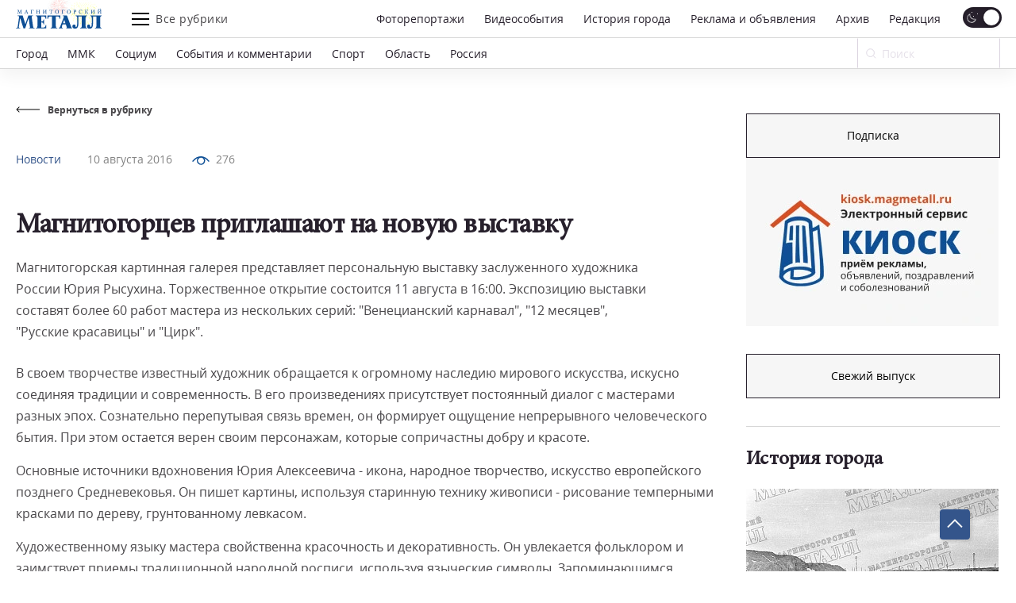

--- FILE ---
content_type: text/html; charset=UTF-8
request_url: https://magmetall.ru/news/mm-feed/magnitogorcev-priglasaut-na-novuu-vystavku/
body_size: 24457
content:
<!DOCTYPE html>
<html lang="ru-RU">

<head>
  <meta charset="utf-8" />
    <title>
	Магнитогорцев приглашают на новую выставку. Новости Магнитогорск. 10.08.2016г  </title>

  <!--[if IE]> <meta http-equiv="X-UA-Compatible" content="IE = edge" /><![endif]-->
  <meta name="cmsmagazine" content="169a6bb4b4366528dc4a96ebbea3d7c4" />
  <meta name="viewport" content="width=device-width,initial-scale=1">
  <meta name="yandex-verification" content="21492b6cd7738ab8" />

  <!-- link rel="preload" href="/local/templates/magmetall/fonts/minion_pro/MinionPro-Regular.woff" as="font" -->

  
  <meta property="og:locale" content="ru_RU">
  <meta property="og:type" content="website">
  <meta property="og:site_name" content="Магнитогорский Металл">
  <meta property="og:url" content="https://magmetall.ru/news/mm-feed/magnitogorcev-priglasaut-na-novuu-vystavku/" />
  <meta name="twitter:card" content="summary">
  <link rel="manifest" href="/manifest/manifest.webmanifest?v=1.2">
  <link rel="alternate" type="application/rss+xml" title="RSS Magmetall" href="https://magmetall.ru/bitrix/rss.php?ID=1&LANG=s1&TYPE=CONTENT&LIMIT=30" />

      <meta property="og:title" content="Магнитогорцев приглашают на новую выставку" />
    <meta name="twitter:title" content="Магнитогорцев приглашают на новую выставку">
  
      <meta property="og:image" content="http://magmetall.ru" />
    <meta name="twitter:image" content="http://magmetall.ru">
  
      <meta property="og:description" content="Магнитогорская картинная галерея представляет персональную выставку заслуженного художника России Юрия Рысухина. Торжественное открытие состоится 11 августа в 16:00. Экспозицию выставки составят более 60 работ мастера из нескольких серий: &quot;Венецианский карнавал&quot;, &quot;12 месяцев&quot;, &quot;Русские красавицы&quot; и &quot;Цирк&quot;." />
    <meta name="twitter:description" content="Магнитогорская картинная галерея представляет персональную выставку заслуженного художника России Юрия Рысухина. Торжественное открытие состоится 11 августа в 16:00. Экспозицию выставки составят более 60 работ мастера из нескольких серий: &quot;Венецианский карнавал&quot;, &quot;12 месяцев&quot;, &quot;Русские красавицы&quot; и &quot;Цирк&quot;.">
  
<meta http-equiv="Content-Type" content="text/html; charset=UTF-8" />
<meta name="description" content="Магнитогорская картинная галерея представляет персональную выставку заслуженного художника России Юрия Рысухина. Торжественное открытие состоится 11 августа в 16:00. Экспозицию выставки составят более 60 работ мастера из нескольких серий: &amp;quot;Венецианский карнавал&amp;quot;, &amp;quot;12 месяцев&amp;quot;, &amp;quot;Русские красавицы&amp;quot; и &amp;quot;Цирк&amp;quot;.. Свежие новости Магнитогорска из рубрики Новости от 10.08.2016г" />
<link rel="canonical" href="https://magmetall.ru/news/mm-feed/magnitogorcev-priglasaut-na-novuu-vystavku/" />
<link href="/bitrix/cache/css/s1/magmetall/template_1cd3658315ecc3619f2fc43d758be4b7/template_1cd3658315ecc3619f2fc43d758be4b7_v1.css?1767008309149706" type="text/css"  data-template-style="true" rel="stylesheet" />
	<style type="text/css">
      .news-set__title, .news-set__text{
      	overflow: hidden;
      	display: -webkit-box;
      	-webkit-line-clamp: 3;
      	-webkit-box-orient: vertical;
      }
      .news-actual__article, .news-actual__txt{
      	overflow: hidden;
      	display: -webkit-box;
      	-webkit-line-clamp: 2;
      	-webkit-box-orient: vertical;
      }
      .publish__txt,.publish__date{
      	overflow: hidden;
      	display: -webkit-box;
      	-webkit-line-clamp: 1;
      	-webkit-box-orient: vertical;
      }
    </style>
      <link rel="icon" type="image/svg+xml" href="/favicon.svg">
    <link rel="icon" type="image/png" href="/favicon.png">
  <link href="/bitrix/cache/css/s1/magmetall/template_1cd3658315ecc3619f2fc43d758be4b7/template_1cd3658315ecc3619f2fc43d758be4b7_v1.css?1767008309149706" type="text/css"  data-template-style="true" rel="stylesheet" />
   	  


                    
</head>

<body>
<script data-skip-moving="true">
(function() {
  var mainElement = document.querySelector("body");

  function getCookie(cname) {
      var name = cname + "=";
      var decodedCookie = decodeURIComponent(document.cookie);
      var ca = decodedCookie.split(';');
      for (var i = 0; i < ca.length; i++) {
          var c = ca[i];
          while (c.charAt(0) == ' ') {
              c = c.substring(1);
          }
          if (c.indexOf(name) == 0) {
              return c.substring(name.length, c.length);
          }
      }
      return "";
  }

    function restoreTheme() {
        var theme = getCookie("theme");
        if (theme == "dark") {
            //alert("dark");
            darkTheme();
        } else {
            //alert("light");
            lightTheme();
        }
    }

    function darkTheme() {
        document.cookie = "theme=dark; path=/;";
        mainElement.setAttribute("data-theme", "dark");
    }

    function lightTheme() {
        document.cookie = "theme=light; path=/;";
        mainElement.setAttribute("data-theme", "light");
    }
    restoreTheme();
})();

(function() {
  window.addEventListener('online', () => console.log('Became online'));
})();

document.addEventListener("DOMContentLoaded", function () {
    try {
        (function() {
            // if (/Android|webOS|iPhone|iPad|iPod|BlackBerry|IEMobile|Opera Mini/i.test(navigator.userAgent)) {
            if (window.screen.width <= 767) {
                document.querySelectorAll('.js-dynamic-link').forEach(function(item) {
                    let link = item.getAttribute('data-mob-href');
                    if(link) item.href = link;
                });
            }
            if (/iPhone|iPad|iPod/i.test(navigator.userAgent)) {
                let style = document.createElement('style');
                style.innerText = ".title-1,.title-2,.news-set__title,.news-actual__article{letter-spacing:0;}";
                document.querySelector('head').appendChild(style);
            }
        })();
    } catch(error) {
        console.log(error);
    }
});
</script>

  <div class="b-page">
    	      <div class="ad">
        <div class="content content--ad">
                </div>
    </div>
    <header class="header">
      <div class="header__inner mf-fixed">
        <div class="header__top">
          <div class="container">
            <div class="header__wrapper">
              <div class="header__block">
                <div class="burger burger--laptop"><span></span><span></span><span></span></div>
              </div>
              <a class="header__logo" href="/">
                <svg class="b-svg svg-logo svg-logo__default">
                  <use xlink:href="/local/templates/magmetall/svg/symbol/sprite.svg#logo"></use>
                </svg>
                <svg class="b-svg svg-logo svg-logo__custom">
                  <use xlink:href="/local/templates/magmetall/svg/symbol/sprite.svg#logo"></use>
                </svg>
 				<div class="header__logo-background">
                    <img src="/local/templates/magmetall/img/new-year/salute.gif" alt="">
                </div>
				<!-- <img class="b-svg svg-logo svg-logo__custom" src="/local/templates/magmetall/svg/symbol/sprite.svg#logo"> -->
              </a>
              <div class="header__func">
                <div class="burger"><span></span><span></span><span></span></div>
                <div class="header__article">Все рубрики</div>
              </div>
              <div class="header__wrp">
                <div class="header__nav" itemscope itemtype="http://schema.org/SiteNavigationElement">
                    <a itemprop="url" class="header__link " href="/news/photo/">Фоторепортажи</a>
                    <a itemprop="url" class="header__link " href="/news/videoevents/">Видеособытия</a>
                  <a itemprop="url" class="header__link " href="/archive/photo/">История города</a>
                  <a itemprop="url" class="header__link " href="/advertising/">Реклама и объявления</a>
                  <a itemprop="url" class="header__link " href="/news/archive/">Архив</a>
                  <a itemprop="url" class="header__link " href="/editoring/">Редакция</a>
                </div>
                <form class="header__switch"><label class="checkbox header__theme">
                    <input type="checkbox" class="theme-button" checked>
                    <span class="checkbox__text"></span>
                  </label>
                </form>
              </div>
              <div class="header__block"></div>
              <form class="header__search header__search--laptop" action="/news/search/" method="get">
                <div class="header__in">
                  <input type="text" name="q" autocomplete="off" value="" placeholder="Ваш запрос" required="">
                  <button class="btn btn--close"></button>
                </div>
                <button class="header__btn">
                  <svg class="b-svg svg-search ">
                    <use xlink:href="/local/templates/magmetall/svg/symbol/sprite.svg#search"></use>
                  </svg>
                </button>
              </form>
            </div>
          </div>
        </div>
        <div class="header__bottom">
          <div class="container">
            <div class="header__wrapper">
              <div class="header__nav mcs-horizontal-example" itemscope itemtype="http://schema.org/SiteNavigationElement">
                                                        <a itemprop="url" class="header__link" href="/news/gorod/">Город</a>
                                                                                              <a itemprop="url" class="header__link" href="/news/mmk/">ММК</a>
                                                                                              <a itemprop="url" class="header__link" href="/news/social/">Социум</a>
                                                                                  <a itemprop="url" class="header__link header__link--mobile" href="/advertising/">Реклама и объявления</a>
                                                                                                                                      <a itemprop="url" class="header__link" href="/news/sobytiya-i-kommentarii/">События и комментарии</a>
                                                                                              <a itemprop="url" class="header__link" href="/news/sports/">Спорт</a>
                                                                                              <a itemprop="url" class="header__link" href="/news/oblast/">Область</a>
                                                                                              <a itemprop="url" class="header__link" href="/news/rossiya/">Россия</a>
                                                                    </div>
              <form class="header__form" action="/news/search" method="get">
                <div class="header__field">
                  <input name="q" placeholder="Поиск" type="search" id="input-search" value="">
                  <svg class="b-svg svg-search ">
                    <use xlink:href="/local/templates/magmetall/svg/symbol/sprite.svg#search"></use>
                  </svg>
                </div>
                <button class="mf-search" type="submit"></button>
              </form>
                          </div>
          </div>
        </div>
      <div class="header__section">
        <div class="container">
          <div class="header__items">
            <div class="header__item" itemscope itemtype="http://schema.org/SiteNavigationElement">
              <a itemprop="url" class="header__ref" href="/news/sobytiya-i-kommentarii/">События и комментарии</a>
              <a itemprop="url" class="header__ref" href="/news/avtomig/">Автомиг</a>
              <a itemprop="url" class="header__ref" href="/news/vehi/">Вехи</a>
              <a itemprop="url" class="header__ref" href="/news/oficialno/">Официально</a>
              <a itemprop="url" class="header__ref" href="/news/politika-vlast-obschestvo/">Политика. Власть. Общество</a>
              <a itemprop="url" class="header__ref" href="/news/ekonomika-i-finansy/">Экономика и финансы</a>
              <a itemprop="url" class="header__ref" href="/news/gorodskoy-prospekt/">Городской проспект</a>
              <a itemprop="url" class="header__ref" href="/news/deystvuyuschie-lica/">Действующие лица</a>
              <a itemprop="url" class="header__ref" href="/news/rabochiy-kvartal/">Рабочий квартал</a>
              <a itemprop="url" class="header__ref" href="/news/o-kom-govoryat/">О ком говорят</a>
              <a itemprop="url" class="header__ref" href="/news/o-chem-govoryat/">О чем говорят</a>
                          </div>
            <div class="header__item">
              <a itemprop="url" class="header__ref" href="/news/zdorove/">Здоровье</a>
              <a itemprop="url" class="header__ref" href="/news/pamyat/">Память</a>
              <a itemprop="url" class="header__ref" href="/news/vokrug-sveta/">Вокруг света</a>
              <a itemprop="url" class="header__ref" href="/news/kultura/">Культура</a>
              <a itemprop="url" class="header__ref" href="/news/literaturnaya-gostinaya/">Литературная гостиная</a>
              <a itemprop="url" class="header__ref" href="/news/yubiley/">Юбилей</a>
              <a itemprop="url" class="header__ref" href="/news/publikacii/">Публикации</a>
              <a itemprop="url" class="header__ref" href="/news/neskuchnyy-sad/">Нескучный сад</a>
              <a itemprop="url" class="header__ref" href="/news/svobodnoe-vremya/">Свободное время</a>
              <a itemprop="url" class="header__ref" href="/news/pedsovet/">Педсовет</a>
              <a itemprop="url" class="header__ref" href="/news/fotovzglyad/">Фотовзгляд</a>
                          </div>
            <div class="header__item">
              <a itemprop="url" class="header__ref" href="/news/pokolenie-next/">Поколение next</a>
              <a itemprop="url" class="header__ref" href="/news/proekt-mm/">Проект &quot;ММ&quot;</a>
                          </div>
          </div>
        </div>
      </div>
      <div class="header__menu">
        <div class="container">
          <div class="header__cover">
            <div class="header__bloc" itemscope itemtype="http://schema.org/SiteNavigationElement">
                <a itemprop="url" class="header__refer " href="/news/photo/">Фоторепортажи</a>
                <a itemprop="url" class="header__refer " href="/news/videoevents/">Видеособытия</a>
              <a itemprop="url" class="header__refer " href="/archive/photo/">История города</a>
              <a itemprop="url" class="header__refer " target="_blank" href="https://kiosk.magmetall.ru/">Подать объявление</a>
              <a itemprop="url" class="header__refer " href="/news/archive/">Архив</a>
              <a itemprop="url" class="header__refer " href="/about/editoring/">Редакция</a>
              <a itemprop="url" class="header__refer " href="/news/">Все рубрики</a>
            </div>
          </div>
          <div class="header__partners">
            <a class="header__partner" target="_blank" rel="nofollow" href="http://tv-in.ru/"><img width=37 height=37 src="/local/templates/magmetall/img/p1.png" alt="ТВ-ИН" loading = 'lazy'></a>
          </div>
        </div>
        <div class="header__unique">
          <div class="header__container">
            <div class="header__specific">
              <div class="header__box">
                <a class="header__soc header__soc--vk" target="_blank" rel="nofollow" href="https://vk.com/magmetall74">
                  <svg class="b-svg svg-vk ">
                    <use xlink:href="/local/templates/magmetall/svg/symbol/sprite.svg#vk"></use>
                  </svg></a>

                  
                  <a class="header__soc header__soc--vk" target="_blank" rel="nofollow" href="https://t.me/magmetall74">
                      <svg class="b-svg svg-telegram ">
                          <use xlink:href="/local/templates/magmetall/svg/symbol/sprite.svg#telegram"></use>
                      </svg>
                  </a>

                <a class="header__soc header__soc--ok" target="_blank" rel="nofollow" href="https://ok.ru/magmetall74">
                  <svg class="b-svg svg-ok ">
                    <use xlink:href="/local/templates/magmetall/svg/symbol/sprite.svg#ok"></use>
                  </svg></a>
              </div>

              <form class="header__switch header__switch--laptop"><label class="checkbox header__theme">
                  <input type="checkbox" class="theme-button" checked />
                  <span class="checkbox__text"></span>
                </label>
              </form>
            </div>
          </div>
        </div>
      </div>
    </div>

    </header>
    <div class="container"><div class="wrapper">
	<div class="wrapper__left" itemscope itemtype="https://schema.org/NewsArticle">
		<div class="news-detail">
	<a class="news-detail__back" href="/news/mm-feed/">
		<div class="news-detail__ic">
			<svg class="b-svg svg-back ">
				<use xlink:href="/local/templates/magmetall/svg/symbol/sprite.svg#back"></use>
			</svg>
		</div>
		<div class="news-detail__word">Вернуться в рубрику</div>
	</a>
			<div class="news-detail__content news-detail--one-img">
		<div class="news-detail__item">
			<div class="news-detail__cover">
								<div class="news-detail__info"><a class="news-detail__caption" href="/news/mm-feed/">Новости</a>
					<a class="news-detail__date" href="/news/archive/?dy=2016&dm=08&dd=10">10 августа 2016</a>
                    <meta itemprop="datePublished" datetime="2016-08-10" content="2016-08-10">
					
                                            <div class="news-detail__viewers">
                            <div class="news-detail__pic">
                                <svg width="22" height="11" viewBox="0 0 22 11" fill="none" xmlns="http://www.w3.org/2000/svg">
                                    <path d="M1.09009 6.09C6.56309 -0.957001 15.4361 -0.957001 20.9091 6.09" stroke="#0E4F95" stroke-width="1.5" stroke-linecap="round" stroke-linejoin="round"></path>
                                    <path class="fill" d="M14.431 2.31802C16.1884 4.07538 16.1884 6.92462 14.431 8.68198C12.6736 10.4393 9.8244 10.4393 8.06704 8.68198C6.30968 6.92462 6.30968 4.07538 8.06704 2.31802C9.8244 0.56066 12.6736 0.56066 14.431 2.31802" stroke="#0E4F95" stroke-width="1.5" stroke-linecap="round" stroke-linejoin="round"></path>
                                </svg>
                            </div>
                            <div>276</div>
                        </div>
                    
				</div>
				<a class="news-detail__header" href="javascript:void(0);">Новости</a>
                				<h1 class="news-detail__title title-1" itemprop="headline name">Магнитогорцев приглашают на новую выставку</h1>
				<div itemprop="description" class="news-detail__txt">Магнитогорская картинная галерея представляет персональную выставку заслуженного художника России Юрия Рысухина. Торжественное открытие состоится 11 августа в 16:00. Экспозицию выставки составят более 60 работ мастера из нескольких серий: &quot;Венецианский карнавал&quot;, &quot;12 месяцев&quot;, &quot;Русские красавицы&quot; и &quot;Цирк&quot;.</div>
			</div>
					</div>
	</div>

	
	<div class="content js-ex-link" itemprop="articleBody">
		<p>В своем творчестве известный художник обращается к огромному наследию мирового искусства, искусно соединяя традиции и современность. В его произведениях присутствует постоянный диалог с мастерами разных эпох. Сознательно перепутывая связь времен, он формирует ощущение непрерывного человеческого бытия. При этом остается верен своим персонажам, которые сопричастны добру и красоте.</p><p>Основные источники вдохновения Юрия Алексеевича - икона, народное творчество, искусство европейского позднего Средневековья. Он пишет картины, используя старинную технику живописи - рисование темперными красками по дереву, грунтованному левкасом.</p><p>Художественному языку мастера свойственна красочность и декоративность. Он увлекается фольклором и заимствует приемы традиционной народной росписи, используя языческие символы. Запоминающимся акцентом выступает красный цвет, то пылающий страстью и скорбью, то сменяющийся чистотой и просветленностью. В последнее время Юрия Рысухина все больше увлекает работа с многофигурными композициями и большими картинами.</p><p>Дополнительная информация размещена на официальном сайте учреждения. Для посетителей выставка будет работать с 12 августа до 17 сентября.</p>	</div>
</div>

		<div class="edition-network edition-network--detaile">
            <div class="edition-network__left">
            	<div class="title-2">Поделитесь с друзьями новостью в социальных сетях</div>
            </div>
            <div class="edition-network__right">
                <div class="edition-network__items">
					<a class="edition-network__item edition-network__item--vk" target=”_blank” href="https://vk.com/share.php?title=Магнитогорцев приглашают на новую выставку&image=http://magmetall.ru&url=https://magmetall.ru/news/mm-feed/magnitogorcev-priglasaut-na-novuu-vystavku/">
						<svg class="b-svg svg-vk ">
							<use xlink:href="/local/templates/magmetall/svg/symbol/sprite.svg#vk"></use>
						</svg>
					</a>
					<a class="edition-network__item edition-network__item--ok" target=”_blank” href="https://connect.ok.ru/offer?title=Магнитогорцев приглашают на новую выставку&image=http://magmetall.ru&url=https://magmetall.ru/news/mm-feed/magnitogorcev-priglasaut-na-novuu-vystavku/">
						<svg class="b-svg svg-ok ">
							<use xlink:href="/local/templates/magmetall/svg/symbol/sprite.svg#ok"></use>
						</svg>
					</a>
				</div>
            </div>
        </div>
		<div class="author-articles author-articles--news">
  <div class="title-2">Еще новости</div>
  <div class="author-articles__grid author-articles__grid--slider">
    <div class="swiper-wrapper">

      
        <div class="swiper-slide">
        
          <div class="author-articles__wrapper">
            <div class="author-articles__items">

                            <div class="author-articles__item">
                                <a class="author-articles__pic" href="/news/gorod/chem-funktsionalnee-tem-luchshe-/"><img loading="lazy" data-src="/upload/iblock/982/gne48mnom95gi2w10ibt3t379pf3j0s6.jpg" alt="Чем функциональнее, тем лучше " title="Чем функциональнее, тем лучше "></a>
                                <div class="author-articles__box">
                  <div class="author-articles__top"><a class="author-articles__name" href="/news/gorod/">Город</a>
                    <a class="author-articles__date" href="/news/archive/?dy=2026&dm=01&dd=19">19 января 2026</a>
                  </div><a class="author-articles__cover" href="/news/gorod/chem-funktsionalnee-tem-luchshe-/">
                    <div class="author-articles__title title-2">Чем функциональнее, тем лучше </div>
                    <div class="author-articles__txt">С 2018 года по проекту «Формирование комфортной городской среды» в регионе реализовали 151 проект благоустройства – 140 общественных пространств и 11 дворов.<br />
</div>
                  </a>
                                  </div>
              </div>

                            <div class="author-articles__item">
                                <a class="author-articles__pic" href="/news/gorod/poteplelo-ne-rasslablyaytes/"><img loading="lazy" data-src="/upload/iblock/e86/xm0zqjeuq1m151kviye9ag25108oz19p.jpg" alt="Потеплело? Не расслабляйтесь"></a>
                                <div class="author-articles__box">
                  <div class="author-articles__top"><a class="author-articles__name" href="/news/gorod/">Город</a>
                    <a class="author-articles__date" href="/news/archive/?dy=2026&dm=01&dd=19">19 января 2026</a>
                  </div><a class="author-articles__cover" href="/news/gorod/poteplelo-ne-rasslablyaytes/">
                    <div class="author-articles__title title-2">Потеплело? Не расслабляйтесь</div>
                    <div class="author-articles__txt">В город придёт новая волна морозов – синоптики обещают осадки и понижение температуры.</div>
                  </a>
                                  </div>
              </div>

            </div>
          </div>

                  </div>
      
        <div class="swiper-slide">
        
          <div class="author-articles__wrapper">
            <div class="author-articles__items">

                            <div class="author-articles__item">
                                <a class="author-articles__pic" href="/news/social/bystryy-zarabotok-na-marketpleyse-obman/"><img loading="lazy" data-src="/upload/iblock/ebf/kc47eukymjnzekong9pvwuc7i3is1hxi.png" alt="Быстрый заработок на маркетплейсе – обман!" title="Быстрый заработок на маркетплейсе – обман!"></a>
                                <div class="author-articles__box">
                  <div class="author-articles__top"><a class="author-articles__name" href="/news/social/">Социум</a>
                    <a class="author-articles__date" href="/news/archive/?dy=2026&dm=01&dd=14">14 января 2026</a>
                  </div><a class="author-articles__cover" href="/news/social/bystryy-zarabotok-na-marketpleyse-obman/">
                    <div class="author-articles__title title-2">Быстрый заработок на маркетплейсе – обман!</div>
                    <div class="author-articles__txt">Жителя Магнитогорска обманули под предлогом удаленного заработка на маркетплейсе.</div>
                  </a>
                                  </div>
              </div>

                            <div class="author-articles__item">
                                <a class="author-articles__pic" href="/news/oblast/snils-ne-vnesen-v-egrn-vozmozhnye-riski-/"><img loading="lazy" data-src="/upload/iblock/27d/jhgvhes36y7k9ld3blmgxacu3byuln3q.jpg" alt="СНИЛС не внесен в ЕГРН: возможные риски  "></a>
                                <div class="author-articles__box">
                  <div class="author-articles__top"><a class="author-articles__name" href="/news/oblast/">Область</a>
                    <a class="author-articles__date" href="/news/archive/?dy=2026&dm=01&dd=15">15 января 2026</a>
                  </div><a class="author-articles__cover" href="/news/oblast/snils-ne-vnesen-v-egrn-vozmozhnye-riski-/">
                    <div class="author-articles__title title-2">СНИЛС не внесен в ЕГРН: возможные риски  </div>
                    <div class="author-articles__txt">Управление Росреестра по Челябинской области и филиал ППК «Роскадастр» по Челябинской области продолжают отвечать на обращения южноуральцев. </div>
                  </a>
                                  </div>
              </div>

            </div>
          </div>

                  </div>
      
    </div>
  </div>
  </div>
	</div>
	<div class="wrapper__right wrapper__right--special">
		 <div class="news-banner news-banner--kiosk js-out-kiosk">
	<!-- <div class="news-banner__cover news-banner__cover--kiosk">
		<a class="news-banner__block" target="_blank"href="https://mmk.ru/ru/">
          <div class="ad-banner-image-desktop bgi banner" style="background-image: url('/local/templates/magmetall/svg/logo-mmk.svg')"></div>
        </a>
	</div> -->
	<div class="news-banner__cover news-banner__cover--kiosk">
		<a target="_blank" class="btn" href="https://podpiska.magmetall.ru/">Подписка</a>
		<a class="news-banner__block" href="https://kiosk.magmetall.ru" target="_blank" title="Киоск. Электронный сервис">
		  <picture class = 'bgi banner'>
		  	<source srcset="/local/templates/magmetall/img/kiosk/mobile375.webp" media = '(max-width: 375px)'>
		  	<source srcset="/local/templates/magmetall/img/kiosk/tablet.webp" media = '(max-width: 1024px)'>
		  	<img src="/local/templates/magmetall/img/kiosk/desktop.webp" loading = 'lazy'>
		  </picture>

          <!-- <div class="ad-banner-image-desktop bgi banner" style="background-image: url('/local/templates/magmetall/img/kiosk/desktop.webp')"></div>
          <div class="ad-banner-image-tablet bgi banner" style="background-image: url('/local/templates/magmetall/img/kiosk/tablet.webp');"></div>
          <div class="ad-banner-image-mobile-375 bgi banner" style="background-image: url('/local/templates/magmetall/img/kiosk/mobile375.webp');"></div> -->
        </a>

        
	</div>
</div>

<div class="news-today">
	     	<!-- 2026 -->
	<div class="news-today__item">
		<!-- <div class="news-today__title title-2">
			Свежий выпуск
		</div> -->
		 <a target="_blank" class="btn" href="/upload/archive_cache/2026-01-20.pdf">Свежий выпуск</a>
		 	</div>
</div>


<div class="news-city">
    <a class="news-city__title title-2" href="/archive/photo"><h4>История города</h4>
        <svg class="b-svg svg-ar-title ">
            <use xlink:href="/local/templates/magmetall/svg/symbol/sprite.svg#ar-title"></use>
        </svg>
    </a>

    <div class="news-city__items">

                                <a class="news-city__item" href="/archive/photo?tags=ммк">
            <!-- string(6) "ммк"
 -->
            <div class="news-city__pic">
		      <img  loading='lazy'  width='318' height='198' src='/upload/webp/resize_cache/4db/1_1_2/4db77a4e572f0c01d371dcb498f1c86e.webp' data-src='/upload/webp/resize_cache/4db/318_198_2/4db77a4e572f0c01d371dcb498f1c86e.webp' data-comment='/upload/webp/resize_cache/4db/1_1_2/4db77a4e572f0c01d371dcb498f1c86e.webp||/upload/webp/resize_cache/4db/318_198_2/4db77a4e572f0c01d371dcb498f1c86e.webp' alt="ККЦ" title="ККЦ">
			</div>
            <div class="news-city__name">ККЦ</div>
        </a>
                                <a class="news-city__item" href="/archive/photo?tags=ммк">
            <!-- string(6) "ммк"
 -->
            <div class="news-city__pic">
		      <img  loading='lazy'  width='318' height='198' src='/upload/webp/resize_cache/979/1_1_2/9793a85c6a33c173b2c6ed3e10f82fe8.webp' data-src='/upload/webp/resize_cache/979/318_198_2/9793a85c6a33c173b2c6ed3e10f82fe8.webp' data-comment='/upload/webp/resize_cache/979/1_1_2/9793a85c6a33c173b2c6ed3e10f82fe8.webp||/upload/webp/resize_cache/979/318_198_2/9793a85c6a33c173b2c6ed3e10f82fe8.webp' alt="Слябинг" title="Слябинг">
			</div>
            <div class="news-city__name">Слябинг</div>
        </a>
        
    </div>
</div>


    <div class="um-video-cards js-banner-before-block">
        <a class="title-2" href="/news/videoevents/"><h4>Видеособытия</h4>
            <svg class="b-svg svg-ar-title ">
                <use xlink:href="/local/templates/magmetall/img/symbol/symbol.svg#ar-title"></use>
            </svg>
        </a>
        <div class="um-video-cards__items um-video-cards__items--2-tablet">

                            <a class="um-video-card " rel="nofollow" href="javascript:void(0);" onclick="projectFunc.togglePopup('videoevent150521')">
                    <div
                        class="um-video-card__pic"
                                                    style="background-image: url('https://rutube.ru/api/video/6b10e89b1ec8dcb2c5614cf7d9a2cddb//thumbnail/?redirect=1');"
                                            >
                        <div class="um-video-card__button">
                            <div class="um-video-card__button-text">Смотреть видео</div>
                            <div class="um-video-card__button-icon">
                                <svg class="b-svg svg-play-2 ">
                                    <use xlink:href="/local/templates/magmetall/img/symbol/symbol.svg#play-2"></use>
                                </svg>
                            </div>
                        </div>
                    </div>
                    <div class="um-video-card__title">Жемчужина-2025</div>
                </a>
                <div class="um-popup js-popup" data-popup-id="videoevent150521">
                    <button class="um-popup__close js-popup__close">
                        <svg class="b-svg svg-close ">
                            <use xlink:href="/local/templates/magmetall/img/symbol/symbol.svg#close"></use>
                        </svg>
                    </button>
                    <div class="um-popup__video">

                                                    <iframe src="https://rutube.ru/play/embed/6b10e89b1ec8dcb2c5614cf7d9a2cddb//" frameBorder="0" allow="clipboard-write; autoplay" webkitAllowFullScreen mozallowfullscreen allowFullScreen></iframe>
                        
                    </div>
                </div>
                            <a class="um-video-card is-hidden-desc is-hidden-mob" rel="nofollow" href="javascript:void(0);" onclick="projectFunc.togglePopup('videoevent150512')">
                    <div
                        class="um-video-card__pic"
                                                    style="background-image: url('https://rutube.ru/api/video/2f6a84ba2ceb4177fc992d8bccd97690/thumbnail/?redirect=1');"
                                            >
                        <div class="um-video-card__button">
                            <div class="um-video-card__button-text">Смотреть видео</div>
                            <div class="um-video-card__button-icon">
                                <svg class="b-svg svg-play-2 ">
                                    <use xlink:href="/local/templates/magmetall/img/symbol/symbol.svg#play-2"></use>
                                </svg>
                            </div>
                        </div>
                    </div>
                    <div class="um-video-card__title">С 8 марта!</div>
                </a>
                <div class="um-popup js-popup" data-popup-id="videoevent150512">
                    <button class="um-popup__close js-popup__close">
                        <svg class="b-svg svg-close ">
                            <use xlink:href="/local/templates/magmetall/img/symbol/symbol.svg#close"></use>
                        </svg>
                    </button>
                    <div class="um-popup__video">

                                                    <iframe src="https://rutube.ru/play/embed/2f6a84ba2ceb4177fc992d8bccd97690/" frameBorder="0" allow="clipboard-write; autoplay" webkitAllowFullScreen mozallowfullscreen allowFullScreen></iframe>
                        
                    </div>
                </div>
            
        </div>
    </div>


	 
    <div class="news-banner js-banner-slider">
        <div class="news-banner__cover">

                        			<a class="news-banner__block js-dynamic-link js-container-link" target="about:blank" href="https://podpiska.magmetall.ru/" >
                    <div class="bgi banner js-banner-info">
                        <picture>
                            <source srcset="/upload/webp/resize_cache/d53/336_216_1/g0so6on3cd99cqztp27c631mtya8zeer.webp" media = '(max-width: 375px)'>
                            <source srcset="/upload/webp/iblock/d77/atfoshedaiwfrbytcvnawtp7ewvnx9lq.webp" media = '(max-width: 1024px)'>
                            <img src="/upload/webp/iblock/74e/vahmyxpf1jrp055t24ylx7jofp1n3a5v.webp" loading = 'lazy'>
                        </picture>
                                            </div>

                    <!-- <div class="ad-banner-image-desktop bgi banner js-banner-info">
                                                <img src="/upload/webp/iblock/74e/vahmyxpf1jrp055t24ylx7jofp1n3a5v.webp" alt="Объявление" title="Объявление"?>
                                            </div>
                    <div class="ad-banner-image-tablet bgi banner js-banner-info">
                                                <img src="/upload/webp/iblock/d77/atfoshedaiwfrbytcvnawtp7ewvnx9lq.webp" alt="Объявление" title="Объявление"?>
                                            </div>
                    <div class="ad-banner-image-mobile-375 bgi banner js-banner-info">
                                                <img src="/upload/webp/resize_cache/d53/336_216_1/g0so6on3cd99cqztp27c631mtya8zeer.webp" alt="Объявление" title="Объявление"?>
                                            </div> -->
                </a>
            
            
        </div>
    </div>
 	</div>
</div>
</div>

<div class="um-overlay js-overlay"></div>

<footer class="footer"><a id="btnUp" class="showBtn">
        <svg width="20" height="20" viewBox="0 0 20 15" fill="none" xmlns="http://www.w3.org/2000/svg">
            <path d="M19 11L9.99996 1.99996L0.999921 11" stroke="#F6F6F6" stroke-width="2"></path>
        </svg>
    </a>
    <div class="footer__top">
        <div class="footer__container container">
            <div class="footer__box">
                <div class="footer__logo">
                    <a                    class="footer__logo-logo" href="/"                    >
                    <svg class="b-svg svg-logo ">
                        <use xlink:href="/local/templates/magmetall/svg/symbol/sprite.svg#logo"></use>
                    </svg>
                </a                >
                <div class="footer__logo-note">© АНО «Редакция газеты <br>«Магнитогорский металл».
                    (2005-2026).
                </div>
            </div>

            <!--меню в три колонки-->
                        <div class="footer__items footer__items--cols3" itemscope
                 itemtype="http://schema.org/SiteNavigationElement">

                                    <div class="footer__bloc">

                                                    <a itemprop="url"
                               class="footer__item "
                               href="/">Главная</a>
                                                    <a itemprop="url"
                               class="footer__item "
                               href="/news/archive/">Архив</a>
                                                    <a itemprop="url"
                               class="footer__item "
                               href="/news/">Рубрики</a>
                        
                    </div>
                                    <div class="footer__bloc">

                                                    <a itemprop="url"
                               class="footer__item "
                               href="/news/mm-main-photo/">Фоторепортажи</a>
                                                    <a itemprop="url"
                               class="footer__item "
                               href="/editoring/">Редакция</a>
                                                    <a itemprop="url"
                               class="footer__item "
                               href="/advertising/">Реклама и объявления</a>
                        
                    </div>
                                    <div class="footer__bloc">

                                                    <a itemprop="url"
                               class="footer__item "
                               href="/archive/photo/">История города</a>
                                                    <a itemprop="url"
                               class="footer__item "
                               href="/journal/">Бригада</a>
                        
                    </div>
                
            </div>
            <!--меню в две колонки для мобильных-->
            <div class="footer__items footer__items--cols2" itemscope
                 itemtype="http://schema.org/SiteNavigationElement">

                                    <div class="footer__bloc">

                                                    <a itemprop="url"
                               class="footer__item "
                               href="/">Главная</a>
                                                    <a itemprop="url"
                               class="footer__item "
                               href="/news/archive/">Архив</a>
                                                    <a itemprop="url"
                               class="footer__item "
                               href="/news/">Рубрики</a>
                                                    <a itemprop="url"
                               class="footer__item "
                               href="/news/mm-main-photo/">Фоторепортажи</a>
                                                    <a itemprop="url"
                               class="footer__item "
                               href="/editoring/">Редакция</a>
                        
                    </div>
                                    <div class="footer__bloc">

                                                    <a itemprop="url"
                               class="footer__item "
                               href="/advertising/">Реклама и объявления</a>
                                                    <a itemprop="url"
                               class="footer__item "
                               href="/archive/photo/">История города</a>
                                                    <a itemprop="url"
                               class="footer__item "
                               href="/journal/">Бригада</a>
                        
                    </div>
                
            </div>
            <div class="footer__wrapper">
                <div class="footer__soc">
                    <div class="header__box">
                        <a class="header__soc" target="_blank"
                           href="https://magmetall.ru/bitrix/rss.php?ID=1&LANG=s1&TYPE=CONTENT&LIMIT=30">
                            <img src="/local/templates/magmetall/img/rss-logo.png" alt="RSS-Лента" loading='lazy'>
                        </a>

                        <a class="header__soc header__soc--vk" target="_blank" rel="nofollow"
                           href="https://vk.com/magmetall74">
                            <svg class="b-svg svg-vk ">
                                <use xlink:href="/local/templates/magmetall/svg/symbol/sprite.svg#vk"></use>
                            </svg>
                        </a>

                        
                        <a class="header__soc header__soc--vk" target="_blank" rel="nofollow"
                           href="https://t.me/magmetall74">
                            <svg class="b-svg svg-telegram ">
                                <use xlink:href="/local/templates/magmetall/svg/symbol/sprite.svg#telegram"></use>
                            </svg>
                        </a>
                        <a class="header__soc header__soc--ok" target="_blank" rel="nofollow"
                           href="https://ok.ru/magmetall74">
                            <svg class="b-svg svg-ok ">
                                <use xlink:href="/local/templates/magmetall/svg/symbol/sprite.svg#ok"></use>
                            </svg>
                        </a>
                    </div>
                </div>

                <!-- <div class="header__box"><a class="footer__partner" href="http://tv-in.ru/">
                            <img src="/local/templates/magmetall/img/p1.png" width="41" height="41" alt=""></a>
                          </div> -->

            </div>
        </div>
    </div>
    </div>
    <div class="footer__bottom">
        <div class="footer__container container">
            <div class="footer__box footer__box--quote">
                <div class="footer__note">
                    <p>Сетевое издание "Магнитогорский металл" (16+) зарегистрировано Федеральной службой по надзору в
                        сфере связи, информационных технологий и массовых коммуникаций (Роскомнадзор) 17.10.2022,
                        регистрационный номер серия ЭЛ № ФС77-84058. Учредитель Автономная некоммерческая организация
                        "Редакция газеты "Магнитогорский металл". Главный редактор Наумов Е.М., <a
                                href="mailto:inbox@magmetall.ru">inbox@magmetall.ru</a>, <a
                                href="tel:+7 (3519) 39-60-74">+7 (3519) 39-60-74</a></p>
                    <p>Использование материалов издания допускается только с письменного разрешения АНО "Редакция газеты
                        "Магнитогорский металл". Запрос о возможности использования направляется по адресу <a
                                href="mailto:inbox@magmetall.ru">inbox@magmetall.ru</a>. </p>
                    <p>Цитирование материалов допускается без согласия правообладателя в объеме, оправданном целью
                        цитирования, при этом ссылка на источник обязательно должна содержать указание на
                        "Магнитогорский металл" и являться гиперссылкой на сайт magmetall.ru или на страницу конкретного
                        материала на сайте magmetall.ru.</p>
                </div>
                <div class="footer__box-links">
                    <a class="footer__person" href="/agreement"> Пользовательское соглашение</a>
                    <div class="footer__quote"><a href="https://uralmedias.ru" target="_blank" rel="nofollow">Digital-агентство
                            Uralmedias</a></div>
                </div>
                <div class="footer__note footer__note--copy">АНО «Редакция газеты «Магнитогорский металл».
                    (2005-2026).
                </div>
            </div>
            <div class="app"><a class="app__item app__item--google" target="_blank" rel="nofollow"
                                href="https://play.google.com/store/apps/details?id=com.uralmedias.magmetall">
                    <svg width="94" height="23" viewBox="0 0 94 23" fill="none" xmlns="http://www.w3.org/2000/svg">
                        <path d="M47.4875 12.3999C46.8156 12.4031 46.1598 12.6052 45.6027 12.9807C45.0456 13.3562 44.6122 13.8883 44.3573 14.5099C44.1024 15.1314 44.0373 15.8145 44.1703 16.473C44.3033 17.1315 44.6285 17.7358 45.1046 18.2097C45.5808 18.6836 46.1868 19.0058 46.846 19.1357C47.5051 19.2656 48.188 19.1974 48.8085 18.9396C49.4289 18.6818 49.959 18.246 50.332 17.6872C50.7049 17.1284 50.9039 16.4717 50.9039 15.7999C50.9105 15.3503 50.8264 14.9039 50.6569 14.4874C50.4873 14.0709 50.2356 13.6928 49.9168 13.3756C49.598 13.0583 49.2187 12.8085 48.8013 12.6408C48.384 12.4732 47.9372 12.3913 47.4875 12.3999ZM47.4875 17.864C47.0743 17.8928 46.662 17.7968 46.3041 17.5883C45.9462 17.3797 45.6594 17.0684 45.4808 16.6947C45.3023 16.321 45.2403 15.9023 45.3029 15.4929C45.3656 15.0835 45.5499 14.7024 45.832 14.3992C46.1142 14.0959 46.481 13.8846 46.8848 13.7926C47.2887 13.7006 47.7109 13.7321 48.0965 13.8832C48.4822 14.0343 48.8135 14.2979 49.0473 14.6397C49.2811 14.9815 49.4067 15.3858 49.4077 15.7999C49.4206 16.0624 49.3808 16.3247 49.2907 16.5715C49.2006 16.8183 49.062 17.0445 48.883 17.2369C48.704 17.4293 48.4883 17.5838 48.2487 17.6915C48.009 17.7992 47.7502 17.8579 47.4875 17.864ZM40.0385 12.3999C39.3663 12.4015 38.7096 12.6023 38.1515 12.9768C37.5933 13.3514 37.1587 13.883 36.9026 14.5044C36.6464 15.1258 36.5802 15.8091 36.7123 16.4681C36.8444 17.1272 37.1689 17.7322 37.6448 18.2069C38.1207 18.6816 38.7266 19.0047 39.386 19.1352C40.0454 19.2657 40.7287 19.1979 41.3496 18.9404C41.9705 18.6828 42.5011 18.247 42.8744 17.6881C43.2477 17.1291 43.4469 16.4721 43.4469 15.7999C43.4535 15.3503 43.3694 14.9039 43.1998 14.4874C43.0303 14.0709 42.7786 13.6928 42.4598 13.3756C42.141 13.0583 41.7617 12.8085 41.3443 12.6408C40.927 12.4732 40.4802 12.3913 40.0305 12.3999H40.0385ZM40.0385 17.864C39.6251 17.8945 39.2121 17.7998 38.8532 17.5924C38.4944 17.3849 38.2063 17.0743 38.0265 16.7008C37.8467 16.3274 37.7835 15.9085 37.8451 15.4986C37.9068 15.0888 38.0904 14.707 38.3721 14.4029C38.6538 14.0989 39.0205 13.8866 39.4245 13.7939C39.8285 13.7011 40.2511 13.7322 40.6372 13.8829C41.0234 14.0336 41.3552 14.2971 41.5894 14.639C41.8237 14.981 41.9496 15.3855 41.9507 15.7999C41.9636 16.0624 41.9238 16.3247 41.8337 16.5715C41.7436 16.8183 41.6049 17.0445 41.426 17.2369C41.247 17.4293 41.0313 17.5838 40.7917 17.6915C40.552 17.7992 40.2932 17.8579 40.0305 17.864H40.0385ZM31.1653 13.4479V14.8879H34.6217C34.5676 15.5662 34.2856 16.2062 33.8216 16.7039C33.4758 17.0561 33.0601 17.332 32.6012 17.5139C32.1424 17.6958 31.6505 17.7796 31.1573 17.7599C30.1387 17.7599 29.1619 17.3554 28.4416 16.6352C27.7214 15.9151 27.3168 14.9384 27.3168 13.9199C27.3168 12.9015 27.7214 11.9248 28.4416 11.2047C29.1619 10.4845 30.1387 10.0799 31.1573 10.0799C32.1316 10.0641 33.0725 10.4352 33.7736 11.1119L34.7898 10.0959C34.3165 9.61677 33.7518 9.23745 33.1292 8.98048C32.5066 8.72351 31.8388 8.59411 31.1653 8.59995C30.454 8.57227 29.7444 8.68845 29.0791 8.94152C28.4138 9.1946 27.8064 9.57936 27.2934 10.0728C26.7803 10.5661 26.3722 11.158 26.0934 11.8129C25.8146 12.4678 25.6709 13.1722 25.6709 13.8839C25.6709 14.5957 25.8146 15.3001 26.0934 15.955C26.3722 16.6099 26.7803 17.2017 27.2934 17.6951C27.8064 18.1885 28.4138 18.5733 29.0791 18.8264C29.7444 19.0794 30.454 19.1956 31.1653 19.1679C31.8501 19.1989 32.5337 19.0828 33.1699 18.8275C33.8061 18.5722 34.3803 18.1837 34.8538 17.6879C35.692 16.7671 36.1396 15.5566 36.1019 14.3119C36.1045 14.0087 36.0777 13.706 36.0219 13.4079L31.1653 13.4479ZM67.4182 14.5679C67.2095 13.9541 66.8193 13.4182 66.2992 13.031C65.7791 12.6439 65.1537 12.4238 64.5058 12.3999C64.0681 12.3991 63.6349 12.488 63.233 12.6612C62.8311 12.8344 62.4689 13.0881 62.169 13.4068C61.869 13.7254 61.6376 14.1022 61.4891 14.5139C61.3405 14.9255 61.278 15.3632 61.3054 15.7999C61.2956 16.2471 61.3761 16.6916 61.5421 17.1069C61.708 17.5222 61.956 17.8998 62.2711 18.2172C62.5863 18.5346 62.9622 18.7852 63.3764 18.954C63.7906 19.1229 64.2346 19.2065 64.6818 19.1999C65.2415 19.203 65.7932 19.0672 66.2875 18.8047C66.7818 18.5422 67.2033 18.1613 67.5142 17.6959L66.354 16.8959C66.1809 17.1846 65.9357 17.4233 65.6426 17.5888C65.3495 17.7543 65.0184 17.8408 64.6818 17.8399C64.3352 17.8532 63.9927 17.7618 63.6987 17.5777C63.4048 17.3937 63.173 17.1255 63.0336 16.8079L67.5862 14.9279L67.4182 14.5679ZM62.7775 15.7039C62.7613 15.4565 62.7947 15.2083 62.8756 14.9739C62.9565 14.7395 63.0834 14.5236 63.2488 14.3388C63.4142 14.1541 63.6148 14.0042 63.8389 13.8979C64.063 13.7916 64.306 13.7311 64.5538 13.7199C64.8119 13.7029 65.0693 13.7621 65.294 13.8901C65.5188 14.0181 65.701 14.2093 65.818 14.4399L62.7775 15.7039ZM59.081 18.9999H60.5772V8.99995H59.081V18.9999ZM56.6327 13.1599H56.5767C56.3512 12.9079 56.075 12.7063 55.7661 12.5684C55.4572 12.4305 55.1227 12.3595 54.7845 12.3599C53.9101 12.4023 53.0856 12.7795 52.4817 13.4132C51.8779 14.0469 51.5411 14.8887 51.5411 15.7639C51.5411 16.6392 51.8779 17.481 52.4817 18.1147C53.0856 18.7484 53.9101 19.1256 54.7845 19.1679C55.1235 19.1736 55.4597 19.105 55.7694 18.9668C56.079 18.8285 56.3546 18.6241 56.5767 18.3679H56.6247V18.8559C56.6247 20.1599 55.9286 20.8559 54.8085 20.8559C54.4354 20.8472 54.0734 20.7277 53.7684 20.5126C53.4635 20.2974 53.2295 19.9965 53.0962 19.648L51.7921 20.192C52.0376 20.789 52.4559 21.2992 52.9933 21.657C53.5307 22.0147 54.1628 22.2038 54.8085 22.2C56.5607 22.2 58.0089 21.1679 58.0089 18.6559V12.5999H56.6327V13.1599ZM54.9205 17.864C54.4044 17.8185 53.924 17.5813 53.5741 17.1993C53.2242 16.8172 53.0301 16.318 53.0301 15.7999C53.0301 15.2819 53.2242 14.7827 53.5741 14.4006C53.924 14.0186 54.4044 13.7814 54.9205 13.7359C55.1764 13.7491 55.4271 13.8133 55.6578 13.9248C55.8884 14.0363 56.0945 14.1928 56.2637 14.3851C56.433 14.5775 56.562 14.8018 56.6433 15.0447C56.7245 15.2877 56.7563 15.5445 56.7367 15.7999C56.7586 16.0565 56.7281 16.3148 56.6473 16.5593C56.5664 16.8037 56.4368 17.0292 56.2662 17.2222C56.0957 17.4151 55.8878 17.5715 55.6551 17.6818C55.4225 17.7921 55.1698 17.8541 54.9125 17.864H54.9205ZM74.4271 8.99995H70.8506V18.9999H72.3468V15.2079H74.4351C74.8615 15.2386 75.2897 15.181 75.6929 15.0389C76.0961 14.8968 76.4657 14.6732 76.7786 14.3819C77.0916 14.0907 77.3412 13.7381 77.5118 13.3462C77.6825 12.9543 77.7706 12.5314 77.7706 12.1039C77.7706 11.6765 77.6825 11.2536 77.5118 10.8617C77.3412 10.4698 77.0916 10.1172 76.7786 9.82595C76.4657 9.53472 76.0961 9.31108 75.6929 9.16897C75.2897 9.02685 74.8615 8.96932 74.4351 8.99995H74.4271ZM74.4271 13.7999H72.3388V10.3919H74.4591C74.9143 10.3919 75.3508 10.5727 75.6727 10.8946C75.9945 11.2164 76.1754 11.6528 76.1754 12.1079C76.1754 12.5631 75.9945 12.9995 75.6727 13.3213C75.3508 13.6432 74.9143 13.8239 74.4591 13.8239L74.4271 13.7999ZM83.6524 12.3599C83.1077 12.3274 82.5653 12.4547 82.092 12.7261C81.6186 12.9976 81.2349 13.4014 80.988 13.8879L82.3162 14.4399C82.4471 14.1986 82.6454 14.0006 82.8869 13.8699C83.1284 13.7392 83.4027 13.6816 83.6764 13.7039C83.8663 13.6818 84.0588 13.6976 84.2425 13.7506C84.4262 13.8036 84.5976 13.8926 84.7465 14.0125C84.8955 14.1324 85.0191 14.2808 85.1101 14.4489C85.2011 14.6171 85.2577 14.8017 85.2766 14.9919V15.0959C84.796 14.8415 84.2601 14.7096 83.7164 14.7119C82.2842 14.7119 80.836 15.5119 80.836 16.9599C80.8501 17.2687 80.926 17.5715 81.0592 17.8504C81.1924 18.1293 81.3802 18.3787 81.6114 18.5838C81.8426 18.7889 82.1127 18.9456 82.4055 19.0445C82.6983 19.1435 83.008 19.1827 83.3163 19.1599C83.6931 19.187 84.0702 19.1121 84.4081 18.9432C84.746 18.7743 85.0322 18.5176 85.2366 18.1999H85.2846V18.9999H86.7248V15.1519C86.7248 13.3999 85.3966 12.3839 83.6924 12.3839L83.6524 12.3599ZM83.4683 17.8399C82.9803 17.8399 82.3002 17.592 82.3002 16.992C82.3002 16.1919 83.1483 15.9279 83.9004 15.9279C84.3757 15.9162 84.8454 16.0323 85.2606 16.2639C85.2105 16.6971 85.0057 17.0975 84.6837 17.3915C84.3617 17.6856 83.9443 17.8533 83.5084 17.864L83.4683 17.8399ZM91.9735 12.5999L90.2613 16.9359H90.2132L88.437 12.5999H86.8368L89.5012 18.664L87.9809 22.032H89.5412L93.6377 12.5999H91.9735ZM78.5237 18.9999H80.0199V8.99995H78.5237V18.9999Z"
                              fill="white"></path>
                        <path d="M26.6604 6.41597H26.0683V4.81597H26.5724C26.8022 4.57245 26.9758 4.28145 27.0808 3.96352C27.1859 3.64559 27.2199 3.30848 27.1804 2.97597V0.599972H30.3809V4.80797H30.9169V6.40797H30.3249V5.39997H26.6604V6.41597ZM27.7725 2.99997C27.8099 3.64528 27.6509 4.28677 27.3165 4.83997H29.7168V1.19197H27.7725V2.99997ZM35.7016 4.77597C35.2338 5.24105 34.601 5.50211 33.9414 5.50211C33.2817 5.50211 32.6489 5.24105 32.1811 4.77597C31.7265 4.29479 31.4732 3.65792 31.4732 2.99597C31.4732 2.33402 31.7265 1.69715 32.1811 1.21597C32.4117 0.983767 32.6859 0.799472 32.988 0.673709C33.2901 0.547945 33.6141 0.483198 33.9414 0.483198C34.2686 0.483198 34.5926 0.547945 34.8947 0.673709C35.1968 0.799472 35.471 0.983767 35.7016 1.21597C36.158 1.69624 36.4125 2.33345 36.4125 2.99597C36.4125 3.6585 36.158 4.29571 35.7016 4.77597ZM32.6372 4.37597C32.9836 4.72087 33.4525 4.91451 33.9414 4.91451C34.4302 4.91451 34.8991 4.72087 35.2455 4.37597C35.5874 3.99919 35.7767 3.50868 35.7767 2.99997C35.7767 2.49126 35.5874 2.00076 35.2455 1.62397C34.8991 1.27907 34.4302 1.08543 33.9414 1.08543C33.4525 1.08543 32.9836 1.27907 32.6372 1.62397C32.2953 2.00076 32.106 2.49126 32.106 2.99997C32.106 3.50868 32.2953 3.99919 32.6372 4.37597ZM39.5181 5.50397C39.1878 5.51054 38.8596 5.4502 38.5532 5.32658C38.2469 5.20296 37.9687 5.01863 37.7354 4.78468C37.5022 4.55073 37.3188 4.27201 37.1961 3.96529C37.0734 3.65857 37.0141 3.33021 37.0218 2.99997C37.0141 2.66974 37.0734 2.34137 37.1961 2.03465C37.3188 1.72794 37.5022 1.44921 37.7354 1.21526C37.9687 0.981315 38.2469 0.796982 38.5532 0.673366C38.8596 0.549749 39.1878 0.489408 39.5181 0.495973C39.8529 0.487684 40.1852 0.555361 40.4901 0.693921C40.7949 0.83248 41.0645 1.03832 41.2783 1.29597L40.8463 1.71197C40.6882 1.51137 40.4845 1.3515 40.252 1.24573C40.0196 1.13996 39.7652 1.09135 39.5101 1.10397C39.2645 1.09759 39.0202 1.14109 38.7919 1.23185C38.5636 1.3226 38.3561 1.45872 38.1819 1.63197C37.835 2.01101 37.6426 2.50618 37.6426 3.01997C37.6426 3.53376 37.835 4.02893 38.1819 4.40797C38.3561 4.58122 38.5636 4.71734 38.7919 4.8081C39.0202 4.89885 39.2645 4.94236 39.5101 4.93597C39.7917 4.93346 40.0693 4.86826 40.3225 4.7451C40.5758 4.62194 40.7984 4.44392 40.9743 4.22397L41.4064 4.65597C41.1886 4.92007 40.9155 5.13309 40.6063 5.27997C40.2647 5.43464 39.893 5.51116 39.5181 5.50397ZM43.9187 5.39997H43.3026V1.19197H41.9584V0.599972H45.2549V1.19197H43.9187V5.39997ZM49.4954 0.599972L47.6792 4.64797C47.6065 4.88743 47.4612 5.0984 47.2634 5.25174C47.0656 5.40508 46.8251 5.49322 46.5751 5.50397C46.4097 5.50187 46.2464 5.4665 46.095 5.39997L46.255 4.83197C46.3522 4.88859 46.4625 4.91891 46.5751 4.91997C46.6927 4.92883 46.8101 4.90087 46.9111 4.83997C47.0075 4.75838 47.0818 4.65383 47.1271 4.53597L47.3032 4.15197L45.7029 0.607972H46.431L47.6152 3.35997L48.7673 0.599972H49.4954ZM50.1915 5.39997V0.599972H53.664V5.39997H53.0479V1.19197H50.8076V5.39997H50.1915ZM54.7602 5.39997V0.599972H55.3762V2.65597H57.7766V0.599972H58.3926V5.39997H57.7766V3.23197H55.3762V5.39997H54.7602ZM63.4253 4.77597C62.9576 5.24105 62.3247 5.50211 61.6651 5.50211C61.0054 5.50211 60.3726 5.24105 59.9049 4.77597C59.4502 4.29479 59.1969 3.65792 59.1969 2.99597C59.1969 2.33402 59.4502 1.69715 59.9049 1.21597C60.1354 0.983767 60.4096 0.799472 60.7117 0.673709C61.0138 0.547945 61.3378 0.483198 61.6651 0.483198C61.9923 0.483198 62.3163 0.547945 62.6184 0.673709C62.9205 0.799472 63.1948 0.983767 63.4253 1.21597C63.8818 1.69624 64.1363 2.33345 64.1363 2.99597C64.1363 3.6585 63.8818 4.29571 63.4253 4.77597ZM60.3609 4.37597C60.7073 4.72087 61.1762 4.91451 61.6651 4.91451C62.1539 4.91451 62.6229 4.72087 62.9693 4.37597C63.3111 3.99919 63.5005 3.50868 63.5005 2.99997C63.5005 2.49126 63.3111 2.00076 62.9693 1.62397C62.6229 1.27907 62.1539 1.08543 61.6651 1.08543C61.1762 1.08543 60.7073 1.27907 60.3609 1.62397C60.0191 2.00076 59.8297 2.49126 59.8297 2.99997C59.8297 3.50868 60.0191 3.99919 60.3609 4.37597ZM66.6498 5.39997V0.599972H68.386C68.7465 0.593165 69.0959 0.724878 69.3621 0.967972C69.4958 1.08398 69.6024 1.22795 69.6743 1.3897C69.7462 1.55144 69.7816 1.72701 69.7782 1.90397C69.7819 2.11722 69.7205 2.32654 69.6022 2.50397C69.4847 2.67632 69.3211 2.81216 69.1301 2.89597C69.3622 2.97279 69.5657 3.11776 69.7142 3.31197C69.868 3.50798 69.9499 3.75084 69.9462 3.99997C69.9503 4.1844 69.9137 4.36746 69.839 4.53614C69.7643 4.70483 69.6534 4.855 69.5141 4.97597C69.2356 5.23292 68.869 5.37323 68.49 5.36797L66.6498 5.39997ZM67.2658 2.65597H68.386C68.4906 2.66034 68.5949 2.64184 68.6916 2.60178C68.7884 2.56171 68.8752 2.50103 68.9461 2.42397C69.0169 2.35975 69.0741 2.28191 69.1142 2.19511C69.1543 2.10832 69.1765 2.01433 69.1795 1.91877C69.1825 1.8232 69.1662 1.72801 69.1316 1.63888C69.097 1.54975 69.0448 1.4685 68.9781 1.39997C68.9112 1.32435 68.8285 1.26437 68.7359 1.22427C68.6432 1.18418 68.5429 1.16496 68.442 1.16797H67.2979L67.2658 2.65597ZM67.2658 4.80797H68.506C68.6144 4.81161 68.7222 4.79126 68.8218 4.74839C68.9214 4.70552 69.0103 4.64118 69.0821 4.55997C69.2232 4.41367 69.3033 4.21918 69.3061 4.01597C69.3061 3.8038 69.2218 3.60032 69.0718 3.45029C68.9217 3.30026 68.7182 3.21597 68.506 3.21597H67.2898L67.2658 4.80797Z"
                              fill="white"></path>
                        <path fill-rule="evenodd" clip-rule="evenodd"
                              d="M33.9414 0.563198C33.6247 0.563198 33.3111 0.625857 33.0188 0.747563C32.7267 0.869143 32.4616 1.04725 32.2386 1.27163C31.7984 1.73788 31.5532 2.35478 31.5532 2.99597C31.5532 3.63708 31.7983 4.2539 32.2384 4.72013C32.6911 5.16975 33.3033 5.42211 33.9414 5.42211C34.5795 5.42211 35.1917 5.16972 35.6444 4.72005C36.0862 4.25475 36.3325 3.63761 36.3325 2.99597C36.3325 2.35425 36.0861 1.73703 35.6442 1.27171C35.4212 1.04729 35.156 0.869158 34.864 0.747563C34.5716 0.625857 34.258 0.563198 33.9414 0.563198ZM32.9572 0.599854C33.2691 0.470034 33.6036 0.403198 33.9414 0.403198C34.2792 0.403198 34.6136 0.470034 34.9255 0.599854C35.2373 0.729675 35.5204 0.919915 35.7584 1.15961L35.7596 1.16085C36.2302 1.65598 36.4926 2.31294 36.4926 2.99597C36.4926 3.67901 36.2302 4.33595 35.7596 4.83108L35.758 4.83272C35.2753 5.31271 34.6221 5.58211 33.9414 5.58211C33.2606 5.58211 32.6074 5.31268 32.1247 4.8327L32.1229 4.83094C31.6543 4.3349 31.3932 3.67835 31.3932 2.99597C31.3932 2.31359 31.6543 1.65707 32.123 1.16103L32.1243 1.15959C32.3623 0.919898 32.6454 0.729675 32.9572 0.599854ZM61.6651 0.563198C61.3484 0.563198 61.0348 0.625857 60.7425 0.747563C60.4505 0.869136 60.1853 1.04723 59.9624 1.27159C59.5222 1.73784 59.2769 2.35477 59.2769 2.99597C59.2769 3.63708 59.5221 4.25391 59.9622 4.72013C60.4148 5.16975 61.027 5.42211 61.6651 5.42211C62.3032 5.42211 62.9155 5.1697 63.3681 4.72C63.8099 4.25471 64.0563 3.63759 64.0563 2.99597C64.0563 2.35426 63.8099 1.73705 63.368 1.27174C63.145 1.0473 62.8798 0.869162 62.5877 0.747563C62.2953 0.625857 61.9818 0.563198 61.6651 0.563198ZM60.681 0.599854C60.9928 0.470034 61.3273 0.403198 61.6651 0.403198C62.0029 0.403198 62.3373 0.470034 62.6492 0.599854C62.961 0.729675 63.2441 0.919915 63.4821 1.15961L63.4833 1.16085C63.9539 1.656 64.2163 2.31294 64.2163 2.99597C64.2163 3.67901 63.9539 4.33595 63.4833 4.83108L63.4818 4.83272C62.999 5.3127 62.3459 5.58211 61.6651 5.58211C60.9843 5.58211 60.3312 5.31268 59.8484 4.8327L59.8467 4.83094C59.378 4.33491 59.1169 3.67836 59.1169 2.99597C59.1169 2.31359 59.378 1.65707 59.8467 1.16103L59.8481 1.15959C60.086 0.919898 60.3691 0.729675 60.681 0.599854ZM40.457 0.76675C40.1631 0.633192 39.8428 0.567959 39.5201 0.575948L39.5165 0.576037C39.197 0.569686 38.8795 0.627976 38.5832 0.747553C38.2868 0.867129 38.0177 1.04544 37.7921 1.27174C37.5665 1.49804 37.389 1.76766 37.2704 2.06435C37.1517 2.36105 37.0944 2.67868 37.1018 2.99813L37.1018 3.00182C37.0945 3.32127 37.1517 3.6389 37.2704 3.93559C37.389 4.23228 37.5665 4.5019 37.7921 4.7282C38.0177 4.95451 38.2868 5.13282 38.5832 5.25239C38.8795 5.37197 39.197 5.43034 39.5165 5.42399L39.5181 5.50397L39.5196 5.42399C39.8824 5.43094 40.2421 5.35696 40.5726 5.20741C40.849 5.07597 41.0956 4.88975 41.2976 4.66033L40.9795 4.34233C40.8061 4.54021 40.5947 4.70171 40.3575 4.81704C40.0938 4.9453 39.8048 5.01325 39.5115 5.01596C39.2553 5.02253 39.0005 4.97711 38.7623 4.88244C38.524 4.78768 38.3073 4.64557 38.1255 4.46469L38.1228 4.46204C37.7624 4.06825 37.5626 3.55375 37.5626 3.01997C37.5626 2.48619 37.7625 1.97175 38.1229 1.57797L38.1254 1.5752C38.3073 1.39432 38.524 1.25226 38.7623 1.15751C38.9997 1.06313 39.2538 1.01769 39.5092 1.02392C39.776 1.0112 40.042 1.06227 40.2852 1.17291C40.5025 1.27178 40.6959 1.41566 40.8528 1.59466L41.1684 1.29079C40.9705 1.06865 40.7283 0.890059 40.457 0.76675ZM39.5181 5.58399C39.1776 5.59055 38.8392 5.52823 38.5233 5.40077C38.2069 5.27311 37.9196 5.08275 37.6788 4.84116C37.4379 4.59957 37.2485 4.31173 37.1218 3.99499C36.9954 3.67882 36.9341 3.34038 36.9417 2.99997C36.9341 2.65956 36.9954 2.32112 37.1218 2.00495C37.2485 1.68821 37.4379 1.40038 37.6788 1.15879C37.9196 0.917191 38.2069 0.726834 38.5233 0.599178C38.8391 0.471745 39.1774 0.409427 39.5179 0.415954C39.8642 0.407651 40.2078 0.477776 40.5232 0.621091C40.8391 0.764653 41.1183 0.977924 41.3399 1.24488L41.3874 1.30206L40.8381 1.83089L40.7834 1.76147C40.6333 1.5709 40.4397 1.41903 40.2189 1.31854C39.9981 1.21806 39.7564 1.17188 39.5141 1.18387L39.508 1.18417C39.2732 1.17807 39.0397 1.21943 38.8214 1.30619C38.6038 1.39271 38.4059 1.52238 38.2397 1.68736C37.9071 2.05147 37.7226 2.5268 37.7226 3.01997C37.7226 3.51315 37.9071 3.98847 38.2397 4.35258C38.4059 4.51757 38.6038 4.64723 38.8214 4.73376C39.0397 4.82052 39.2733 4.8621 39.508 4.856L39.5094 4.85598C39.7791 4.85357 40.0449 4.79112 40.2875 4.67315C40.5301 4.55519 40.7434 4.38469 40.9118 4.17402L40.9676 4.10418L41.5143 4.65079L41.4681 4.70686C41.2429 4.98 40.9604 5.20032 40.6406 5.35223L40.6393 5.35286C40.2874 5.51222 39.9044 5.59116 39.5181 5.58399ZM69.3082 1.02705C69.057 0.797767 68.7275 0.673537 68.3875 0.679958L68.386 0.679972H66.7298V5.31857L68.4886 5.28798L68.4911 5.28798C68.8496 5.29295 69.1964 5.16023 69.4599 4.91717L69.4617 4.91555C69.5921 4.80228 69.6959 4.6617 69.7659 4.50376C69.8358 4.34582 69.87 4.17442 69.8662 4.00174L69.8662 3.99878C69.8697 3.76796 69.7938 3.54295 69.6512 3.36136L69.6506 3.36055C69.5119 3.17912 69.3218 3.04368 69.105 2.97192L68.9071 2.90645L69.0979 2.82272C69.2751 2.74499 69.4268 2.61907 69.5358 2.4593C69.645 2.29547 69.7017 2.10224 69.6982 1.90538V1.9024C69.7014 1.73716 69.6683 1.57322 69.6012 1.42219C69.534 1.27116 69.4345 1.13672 69.3097 1.02839L69.3082 1.02705ZM69.4154 0.908246C69.1343 0.651927 68.7656 0.512985 68.3853 0.519972H66.5697V5.48138L68.4889 5.44796L68.4902 5.44798C68.8888 5.45319 69.2743 5.30562 69.5675 5.03558C69.7153 4.90703 69.8329 4.74759 69.9122 4.56852C69.9914 4.38955 70.0303 4.19537 70.0262 3.9997L70.0262 4.00117L69.9462 3.99997L70.0262 3.9982L70.0262 3.9997C70.0299 3.73293 69.9421 3.47293 69.7774 3.26297C69.6551 3.10302 69.4976 2.97444 69.3182 2.88654C69.4563 2.79962 69.5757 2.68491 69.6683 2.54903L69.6687 2.54837C69.7959 2.3578 69.8619 2.13305 69.8582 1.90403L69.8582 1.90554L69.7782 1.90397L69.8582 1.90256L69.8582 1.90403C69.8617 1.71586 69.8239 1.5292 69.7474 1.35721C69.6709 1.18508 69.5576 1.03182 69.4154 0.908246ZM27.1004 0.519972H30.4609V4.72797H30.997V6.48797H30.2449V5.47997H26.7404V6.49597H25.9883V4.73597H26.5375C26.7477 4.50617 26.9071 4.23439 27.0049 3.93842C27.1063 3.63161 27.1391 3.30628 27.101 2.9854L27.1004 2.9807V0.519972ZM27.2605 0.679972V2.97128C27.3004 3.31387 27.2651 3.66108 27.1568 3.98862C27.0481 4.31767 26.8684 4.61884 26.6306 4.87088L26.6069 4.89597H26.1483V6.33597H26.5804V5.31997H30.4049V6.32797H30.8369V4.88797H30.3009V0.679972H27.2605ZM41.8784 0.519972H45.3349V1.27197H43.9987V5.47997H43.2226V1.27197H41.8784V0.519972ZM42.0384 0.679972V1.11197H43.3826V5.31997H43.8387V1.11197H45.1749V0.679972H42.0384ZM48.714 0.519972H49.619L47.7543 4.67615C47.6762 4.92943 47.522 5.15253 47.3125 5.31496C47.1016 5.47846 46.8451 5.57243 46.5785 5.5839L46.574 5.58409C46.3979 5.58185 46.2241 5.54406 46.0628 5.47321L45.9991 5.44523L46.206 4.71086L46.2953 4.76284C46.3805 4.81247 46.4772 4.83905 46.5758 4.83998L46.5811 4.84003C46.68 4.84748 46.7788 4.82478 46.8643 4.77471C46.9481 4.70242 47.0127 4.61056 47.0525 4.50725L47.0543 4.50257L47.2153 4.15172L45.579 0.527972H46.4837L47.6141 3.15495L48.714 0.519972ZM48.8207 0.679972L47.6163 3.56499L46.3784 0.687972H45.8269L47.3911 4.15222L47.2009 4.56709C47.1506 4.69651 47.0688 4.81132 46.9628 4.90103L46.9579 4.90517L46.9524 4.90848C46.838 4.9775 46.705 5.00943 46.5717 4.99994C46.4802 4.99875 46.3901 4.98035 46.306 4.94602L46.1914 5.35269C46.3138 5.39789 46.4431 5.42203 46.5738 5.42395C46.8065 5.41348 47.0303 5.33125 47.2144 5.18852C47.3991 5.04534 47.5348 4.84834 47.6026 4.62473L47.6041 4.61987L49.3719 0.679972H48.8207ZM50.1115 0.519972H53.744V5.47997H52.9679V1.27197H50.8876V5.47997H50.1115V0.519972ZM50.2716 0.679972V5.31997H50.7276V1.11197H53.1279V5.31997H53.584V0.679972H50.2716ZM54.6802 0.519972H55.4563V2.57597H57.6966V0.519972H58.4727V5.47997H57.6966V3.31197H55.4563V5.47997H54.6802V0.519972ZM54.8402 0.679972V5.31997H55.2962V3.15197H57.8566V5.31997H58.3126V0.679972H57.8566V2.73597H55.2962V0.679972H54.8402ZM32.5807 1.56729C32.9421 1.20746 33.4313 1.00543 33.9414 1.00543C34.4514 1.00543 34.9406 1.20746 35.302 1.56729L35.3049 1.57015C35.6601 1.96166 35.8567 2.47139 35.8567 2.99997C35.8567 3.52856 35.66 4.03822 35.3048 4.42972L35.3021 4.43273C34.9407 4.79256 34.4514 4.99451 33.9414 4.99451C33.4313 4.99451 32.9421 4.79249 32.5807 4.43266L32.6372 4.37597L32.5779 4.42972C32.2227 4.03822 32.026 3.52856 32.026 2.99997C32.026 2.47139 32.2227 1.96173 32.5779 1.57022L32.5807 1.56729ZM32.6951 4.32072C33.0263 4.64979 33.4743 4.83451 33.9414 4.83451C34.4084 4.83451 34.8564 4.64979 35.1876 4.32072C35.5153 3.95885 35.6967 3.48813 35.6967 2.99997C35.6967 2.51181 35.5153 2.0411 35.1876 1.67923C34.8564 1.35016 34.4084 1.16543 33.9414 1.16543C33.4743 1.16543 33.0263 1.35016 32.6951 1.67923C32.3675 2.0411 32.186 2.51181 32.186 2.99997C32.186 3.48813 32.3675 3.95885 32.6951 4.32072ZM60.3045 1.56729C60.6658 1.20746 61.1551 1.00543 61.6651 1.00543C62.1751 1.00543 62.6643 1.20746 63.0257 1.56729L63.0286 1.57015C63.3838 1.96166 63.5805 2.47139 63.5805 2.99997C63.5805 3.52856 63.3837 4.03822 63.0285 4.42972L63.0258 4.43273C62.6644 4.79256 62.1751 4.99451 61.6651 4.99451C61.1551 4.99451 60.6658 4.79249 60.3045 4.43266L60.3609 4.37597L60.3017 4.42972C59.9465 4.03822 59.7497 3.52856 59.7497 2.99997C59.7497 2.47139 59.9465 1.96173 60.3017 1.57022L60.3045 1.56729ZM60.4188 4.32072C60.7501 4.64979 61.1981 4.83451 61.6651 4.83451C62.1321 4.83451 62.5801 4.64979 62.9114 4.32072C63.239 3.95886 63.4204 3.48814 63.4204 2.99997C63.4204 2.51181 63.239 2.04109 62.9114 1.67922C62.5801 1.35015 62.1321 1.16543 61.6651 1.16543C61.1981 1.16543 60.7501 1.35015 60.4188 1.67922C60.0912 2.04109 59.9097 2.51181 59.9097 2.99997C59.9097 3.48814 60.0912 3.95886 60.4188 4.32072ZM68.4408 1.08797C68.5531 1.0848 68.6646 1.10626 68.7677 1.15085C68.8705 1.19536 68.9624 1.26184 69.0368 1.34559C69.1103 1.42152 69.1679 1.5114 69.2062 1.60993C69.2447 1.70908 69.2628 1.81496 69.2595 1.92126C69.2561 2.02757 69.2314 2.13211 69.1868 2.22866C69.1427 2.32412 69.0801 2.40983 69.0025 2.4808C68.9242 2.56515 68.8286 2.63163 68.7223 2.67568C68.6153 2.71999 68.5 2.74055 68.3844 2.73597H67.1841L67.2195 1.08797H68.4408ZM68.7041 1.29769C68.6222 1.26226 68.5336 1.24527 68.4444 1.24794L68.442 1.24797H67.3762L67.3476 2.57597H68.3893C68.4823 2.57985 68.575 2.56348 68.661 2.52787C68.747 2.49225 68.8242 2.43832 68.8872 2.36982L68.8896 2.36715L68.8923 2.36471C68.9552 2.3077 69.006 2.23861 69.0416 2.16156C69.0772 2.08452 69.0969 2.0011 69.0995 1.91627C69.1022 1.83144 69.0877 1.74695 69.057 1.66783C69.0263 1.58871 68.9799 1.51659 68.9207 1.45577L68.9181 1.45302C68.859 1.38619 68.786 1.33312 68.7041 1.29769ZM27.6925 1.11197H29.7968V4.91997H27.1746L27.248 4.79859C27.574 4.25922 27.729 3.63377 27.6926 3.00459L27.6924 2.99997L27.6925 1.11197ZM27.8525 1.27197V2.99768C27.8876 3.61165 27.7493 4.22217 27.4548 4.75997H29.6368V1.27197H27.8525ZM67.211 3.13597H68.506C68.7394 3.13597 68.9633 3.22869 69.1283 3.39372C69.2934 3.55875 69.3861 3.78258 69.3861 4.01597L69.3861 4.0171C69.383 4.24007 69.2953 4.45352 69.1408 4.61431C69.0614 4.70371 68.9633 4.77457 68.8534 4.82187C68.7434 4.86922 68.6244 4.89179 68.5047 4.88797H67.1846L67.211 3.13597ZM67.3687 3.29597L67.3471 4.72797H68.5087C68.6053 4.73121 68.7014 4.71312 68.7902 4.67491C68.8789 4.6367 68.9581 4.57936 69.0222 4.50697L69.0244 4.5044C69.1513 4.37286 69.2234 4.19808 69.2261 4.01539C69.226 3.82465 69.1501 3.64175 69.0152 3.50686C68.8802 3.37183 68.697 3.29597 68.506 3.29597H67.3687Z"
                              fill="white"></path>
                        <path d="M1.10377 2.1431C1.08339 1.80301 1.18346 1.46756 1.38485 1.19494L11.1414 10.9502V11.0579L1.38489 20.8053C1.18347 20.5326 1.08339 20.1972 1.10377 19.8571L1.10404 19.8571V19.8481V2.15208H1.10431L1.10377 2.1431Z"
                              fill="white" stroke="#26202C" stroke-width="0.3"></path>
                        <path d="M18.4979 9.97835L18.4983 9.97857C19.0309 10.2791 19.2621 10.6554 19.2621 11.0009C19.2621 11.3467 19.0306 11.7251 18.4976 12.0297L14.6034 14.2432L11.441 11.0581V10.9496L14.5978 7.7625L18.4979 9.97835Z"
                              fill="white" stroke="#26202C" stroke-width="0.3"></path>
                        <mask id="path-5-inside-1" fill="white">
                            <path d="M14.6671 14.376L11.2906 11L1.32129 20.968C1.54961 21.1687 1.84087 21.2833 2.14474 21.2921C2.44861 21.3008 2.746 21.2032 2.98551 21.016L14.6751 14.376"></path>
                        </mask>
                        <path d="M14.6671 14.376L11.2906 11L1.32129 20.968C1.54961 21.1687 1.84087 21.2833 2.14474 21.2921C2.44861 21.3008 2.746 21.2032 2.98551 21.016L14.6751 14.376"
                              fill="white"></path>
                        <path d="M11.2906 11L11.5028 10.7879L11.2906 10.5758L11.0785 10.7879L11.2906 11ZM1.32129 20.968L1.10917 20.7559L0.882902 20.9821L1.12323 21.1933L1.32129 20.968ZM2.98551 21.016L2.83734 20.7551L2.81816 20.766L2.80078 20.7796L2.98551 21.016ZM14.8792 14.1639L11.5028 10.7879L11.0785 11.2121L14.455 14.5881L14.8792 14.1639ZM11.0785 10.7879L1.10917 20.7559L1.53341 21.1801L11.5028 11.2121L11.0785 10.7879ZM1.12323 21.1933C1.40408 21.4402 1.76233 21.5812 2.13609 21.592L2.15339 20.9922C1.91941 20.9855 1.69514 20.8972 1.51934 20.7427L1.12323 21.1933ZM2.13609 21.592C2.50985 21.6027 2.87564 21.4826 3.17025 21.2524L2.80078 20.7796C2.61636 20.9238 2.38737 20.9989 2.15339 20.9922L2.13609 21.592ZM3.13369 21.2769L14.8233 14.6369L14.5269 14.1151L2.83734 20.7551L3.13369 21.2769Z"
                              fill="#26202C" mask="url(#path-5-inside-1)"></path>
                        <path d="M2.88533 1.1022L2.89402 1.10899L2.90361 1.11444L14.422 7.65718L11.2908 10.7879L1.54069 1.04699C1.7186 0.930095 1.92637 0.864076 2.14126 0.857878C2.41018 0.850121 2.67337 0.936542 2.88533 1.1022Z"
                              fill="white" stroke="#26202C" stroke-width="0.3"></path>
                        <path opacity="0.2"
                              d="M14.5711 14.304L2.97751 20.904C2.74651 21.0766 2.46583 21.17 2.1774 21.17C1.88898 21.17 1.6083 21.0766 1.3773 20.904L1.32129 20.96L1.3773 21.016C1.60777 21.1899 1.88866 21.284 2.1774 21.284C2.46615 21.284 2.74704 21.1899 2.97751 21.016L14.6671 14.376L14.5711 14.304Z"
                              fill="#26202C"></path>
                        <path opacity="0.12"
                              d="M1.32209 20.856C1.06131 20.5431 0.929678 20.1426 0.954038 19.736V19.856C0.929678 20.2626 1.06131 20.6631 1.32209 20.976L1.3781 20.92L1.32209 20.856ZM18.5724 12.04L14.5719 14.304L14.6439 14.376L18.5724 12.152C18.7953 12.0473 18.9867 11.8857 19.1272 11.6834C19.2676 11.4811 19.3523 11.2454 19.3725 11C19.3275 11.223 19.232 11.4326 19.0933 11.6129C18.9546 11.7932 18.7764 11.9393 18.5724 12.04Z"
                              fill="#26202C"></path>
                        <path opacity="0.25"
                              d="M2.97759 1.09571L18.5717 9.95971C18.7757 10.0604 18.9539 10.2065 19.0926 10.3868C19.2313 10.5671 19.3268 10.7767 19.3718 10.9997C19.3515 10.7543 19.2669 10.5186 19.1264 10.3163C18.9859 10.114 18.7946 9.95241 18.5717 9.84771L2.97759 0.983706C1.85744 0.351705 0.945312 0.879707 0.945312 2.15971V2.27971C0.969316 0.991706 1.86544 0.463707 2.97759 1.09571V1.09571Z"
                              fill="white"></path>
                    </svg>
                </a><a class="app__item app__item--apple" target="_blank" rel="nofollow"
                       href="https://apps.apple.com/mn/app/%D0%BC%D0%B0%D0%B3%D0%BD%D0%B8%D1%82%D0%BE%D0%B3%D0%BE%D1%80%D1%81%D0%BA%D0%B8%D0%B9-%D0%BC%D0%B5%D1%82%D0%B0%D0%BB%D0%BB/id1569943846">
                    <svg class="b-svg svg-app-apple ">
                        <use xlink:href="/local/templates/magmetall/svg/symbol/sprite.svg#app-apple"></use>
                    </svg>
                </a></div>
        </div>
    </div>
    <div class="overlay"></div>
</footer>

    <!-- Yandex.Metrika counter -->
        <noscript>
        <div><img src="https://mc.yandex.ru/watch/71574730" style="position:absolute; left:-9999px;" alt=""/></div>
    </noscript>
    <!-- /Yandex.Metrika counter -->

    <!-- Varioqub experiments -->
            <script  src="/bitrix/cache/js/s1/magmetall/template_6401cfc190b0f299d1f592cadb3cc1e0/template_6401cfc190b0f299d1f592cadb3cc1e0_v1.js?1767007360476574"></script>

<script>
    let old = document.addEventListener;
    document.addEventListener = function (a,e) {
      old(a,e, {
        capture: true,
        passive: true
      });
    }
  </script>


<script>
  window.dataLayer = window.dataLayer || [];
  function gtag(){dataLayer.push(arguments);}
  gtag('js', new Date());

  gtag('config', 'G-Q9TDFWK4PL');
</script>
<script>
	(function() {
		let $links = $('.js-ex-link a');

		$links.each(function() {
			var a = new RegExp('/' + window.location.host + '/');
			var e = /([-a-zA-Z0-9@:%_\+.~#?&\/\/=]{2,256}\.[a-z]{2,4}\b(\/?[-a-zA-Z0-9@:%_\+.~#?&\/\/=]*)?)/gi;
			var b = new RegExp(e);
			if (this.href && b.test(this.href) && !a.test(this.href)) {
				$(this).attr('target', '_blank');
			}
		});
	})();
</script>
<script>
        (function () {
            'use strict';

            var loadedMetrica = false;

            if (navigator.userAgent.indexOf('YandexMetrika') > -1 || document.referrer.indexOf('metrika') > -1) {
                loadMetrica();
            } else {
                window.addEventListener('scroll', loadMetrica, {passive: true});
                window.addEventListener('touchstart', loadMetrica);
                document.addEventListener('mouseenter', loadMetrica);
                document.addEventListener('click', loadMetrica);
            }

            function loadMetrica(e) {
                if (e && e.type) {
                    console.log(e.type);
                } else {
                    console.log('DOMContentLoaded');
                }

                if (loadedMetrica) {
                    return;
                }

                (function (m, e, t, r, i, k, a) {
                    m[i] = m[i] || function () {
                        (m[i].a = m[i].a || []).push(arguments);
                    };
                    m[i].l = 1 * new Date();
                    for (var j = 0; j < document.scripts.length; j++) {
                        if (document.scripts[j].src === r) {
                            return;
                        }
                    }
                    k = e.createElement(t);
                    a = e.getElementsByTagName(t)[0];
                    k.async = 1;
                    k.src = r;
                    a.parentNode.insertBefore(k, a);
                })(window, document, "script", "https://mc.yandex.ru/metrika/tag.js", "ym");

                ym(71574730, "init", {
                    clickmap: true,
                    trackLinks: true,
                    accurateTrackBounce: true,
                    webvisor: true
                });

                loadedMetrica = true;  // Помечаем, что метрика загружена
            }
        })();
    </script>

<script>
        (function (e, x, pe, r, i, me, nt) {
            e[i] = e[i] || function () {
                (e[i].a = e[i].a || []).push(arguments)
            },
                me = x.createElement(pe), me.async = 1, me.src = r, nt = x.getElementsByTagName(pe)[0], me.addEventListener('error', function () {
                function cb(t) {
                    t = t[t.length - 1], 'function' == typeof t && t({flags: {}})
                };Array.isArray(e[i].a) && e[i].a.forEach(cb);
                e[i] = function () {
                    cb(arguments)
                }
            }), nt.parentNode.insertBefore(me, nt)
        })
        (window, document, 'script', 'https://abt.s3.yandex.net/expjs/latest/exp.js', 'ymab');
        ymab('metrika.71574730', 'init'/*, {clientFeatures}, {callback}*/);
    </script>
<script src="https://cdnjs.cloudflare.com/ajax/libs/gsap/3.5.1/gsap.min.js?_v=20251225103931"></script>
<script src="https://cdnjs.cloudflare.com/ajax/libs/gsap/latest/TimelineMax.min.js?_v=20251225103931"></script>
</body>

</html>
